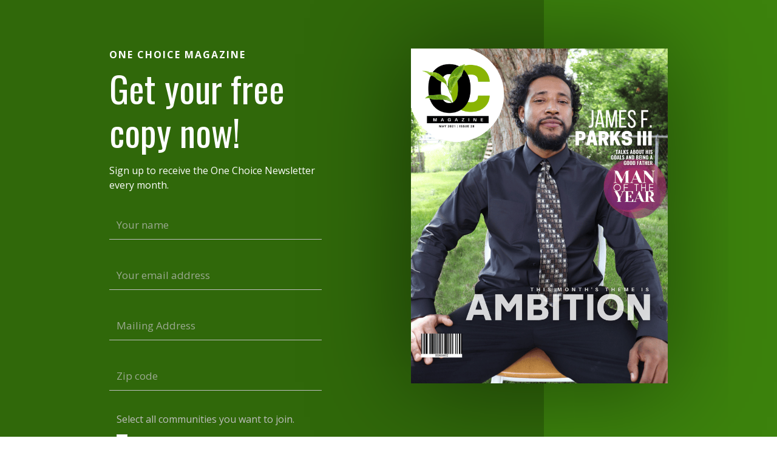

--- FILE ---
content_type: text/html; charset=utf-8
request_url: https://onechoicemag.com/
body_size: 47312
content:

    <!doctype html>
    <html lang="en">
      <head>
        <title>One Choice Magazine | Health &amp; Lifestyle Magazine</title>
        <meta http-equiv="Content-Security-Policy" content="upgrade-insecure-requests">
        <meta name="description" content="One Choice Magazine is a health and lifestyle magazine published by McKissick Health & Wellness, a digital education company." />
        <meta property="og:title" content="One Choice Magazine | Health &amp; Lifestyle Magazine" />
        <meta property="og:description" content="One Choice Magazine is a health and lifestyle magazine published by McKissick Health & Wellness, a digital education company." />
        <meta property="og:image" content="https://embed.filekitcdn.com/e/qjbmoK6AZX7V4MtX37gDS6/7sX964RLXHKksHFKqPJBtP" />
        <meta property="og:type" content="website" />
        <meta name="twitter:title" content="One Choice Magazine | Health &amp; Lifestyle Magazine">
        <meta name="twitter:card" content="summary_large_image">
        <meta property="twitter:image" content="https://embed.filekitcdn.com/e/qjbmoK6AZX7V4MtX37gDS6/7sX964RLXHKksHFKqPJBtP" />
        <meta charset="UTF-8">
        <meta name="viewport" content="width=device-width, initial-scale=1">
        <link rel="preconnect" href="https://fonts.gstatic.com/" crossorigin>
          <link rel="stylesheet" href="https://fonts.googleapis.com/css?family=Oswald:400,700|Open+Sans:400,700&display=swap" />
        <style>:root { --upper_background-background-color: #30680a; --lower_background-background-color: #ffffff; --testimonial_background-background-color: #ffffff; --preheader-color: #000000; --preheader-font-weight: 700; --preheader-letter-spacing: 2px; --header-color: #ffffff; --header-font-weight: 400; --form_content_text-color: #fbfbfb; --field-color: #bfbfbf; --field-border-color: #bfbfbf; --field-font-size: 17px; --field-font-weight: 400; --button-background-color: #1e211e; --button-font-size: 14px; --button-color: #ffffff; --button-border-radius: 28px; --button-font-weight: 700; --disclaimer-color: #bfbfbf; --disclaimer-font-size: 14px; --testimonial_content-color: #000000; --testimonial_contact-color: #000000; --testimonial_contact-font-weight: 700; --testimonial_location-color: #6d7278; --testimonial_location-font-weight: 400; --content_header-color: #000000; --content_header-font-weight: 400; --content_text-color: #000000; --headings-font-family: Oswald, sans-serif; --body-font-family: Open Sans, sans-serif; }</style>
        <link rel="stylesheet" type ="text/css" href="https://pages.convertkit.com/templates/shared.css" />
        <link rel="stylesheet" type ="text/css" href=https://pages.convertkit.com/templates/parnell/parnell.css></link>
        <script crossorigin src="https://cdnjs.cloudflare.com/ajax/libs/react/16.14.0/umd/react.production.min.js"></script>
        <script crossorigin src="https://cdnjs.cloudflare.com/ajax/libs/react-dom/16.14.0/umd/react-dom.production.min.js"></script>
        <script src="https://pages.convertkit.com/templates/parnell/parnell.js"></script>
        <script>
          window.__props = {"id":1179962,"action":"https://app.kit.com/forms/1179962/subscriptions","uid":"6d1eaf40e9","title":"One Choice Magazine | Health &amp; Lifestyle Magazine","description":"One Choice Magazine is a health and lifestyle magazine published by McKissick Health & Wellness, a digital education company.","template":"Parnell","image":"https://embed.filekitcdn.com/e/qjbmoK6AZX7V4MtX37gDS6/7sX964RLXHKksHFKqPJBtP","favicon":"https://pages.convertkit.com/templates/favicon.ico","settings":{"after_subscribe":{"action":"message","success_message":"Success! Now check your email to confirm your subscription.","redirect_url":""},"modal":{"trigger":"timer","scroll_percentage":null,"timer":5,"devices":"all","show_once_every":15},"recaptcha":{"enabled":false},"return_visitor":{"action":"custom_content","custom_content":"You already subscribed.\nHead over to the ALL ACCESS site to read the current and past issues. Click here http://bit.ly/OCMagAllAccess. "},"slide_in":{"display_in":"bottom_right","trigger":"timer","scroll_percentage":null,"timer":5,"devices":"all","show_once_every":15},"sticky_bar":{"display_in":"top","trigger":"timer","scroll_percentage":null,"timer":5,"devices":"all","show_once_every":15},"powered_by":{"show":false,"url":"https://kit.com/features/forms?utm_campaign=poweredby&utm_content=form&utm_medium=referral&utm_source=dynamic"},"analytics":{"google":null,"fathom":null,"facebook":null,"segment":null,"pinterest":null,"sparkloop":null,"googletagmanager":"GTM-53P2WG4"}},"styles":[{"name":"upper_background.background-color","value":"#30680a"},{"name":"lower_background.background-color","value":"#ffffff"},{"name":"testimonial_background.background-color","value":"#ffffff"},{"name":"preheader.color","value":"#000000"},{"name":"preheader.font-weight","value":700},{"name":"preheader.letter-spacing","value":2},{"name":"header.color","value":"#ffffff"},{"name":"header.font-weight","value":400},{"name":"form_content_text.color","value":"#fbfbfb"},{"name":"field.color","value":"#bfbfbf"},{"name":"field.border-color","value":"#bfbfbf"},{"name":"field.font-size","value":17},{"name":"field.font-weight","value":400},{"name":"button.background-color","value":"#1e211e"},{"name":"button.font-size","value":14},{"name":"button.color","value":"#ffffff"},{"name":"button.border-radius","value":28},{"name":"button.font-weight","value":700},{"name":"disclaimer.color","value":"#bfbfbf"},{"name":"disclaimer.font-size","value":14},{"name":"testimonial_content.color","value":"#000000"},{"name":"testimonial_contact.color","value":"#000000"},{"name":"testimonial_contact.font-weight","value":700},{"name":"testimonial_location.color","value":"#6d7278"},{"name":"testimonial_location.font-weight","value":400},{"name":"content_header.color","value":"#000000"},{"name":"content_header.font-weight","value":400},{"name":"content_text.color","value":"#000000"},{"name":"headings.font-family","value":"Oswald, sans-serif"},{"name":"body.font-family","value":"Open Sans, sans-serif"}],"elements":[{"id":2361025,"name":"first_name","type":"Custom","element_id":null,"parent_element_id":null,"order":0,"required":true,"field_type":null,"custom_field_key":"first_name","custom_field_label":"First Name","label":"Your name"},{"id":2361026,"name":"email_address","type":"Input","element_id":null,"parent_element_id":null,"order":1,"required":true,"label":"Your email address"},{"id":2361083,"name":"preheader","type":"Text","element_id":null,"parent_element_id":null,"order":null,"required":false,"region":null},{"id":2361084,"name":"header","type":"Text","element_id":null,"parent_element_id":null,"order":null,"required":false,"region":null},{"id":2361085,"name":"f47d8f98-7675-45aa-8966-c4395e5947b0","type":"Text","element_id":"f47d8f98-7675-45aa-8966-c4395e5947b0","parent_element_id":null,"order":0,"required":false,"region":"form_content"},{"id":2361086,"name":"submit","type":"Button","element_id":null,"parent_element_id":null,"order":null,"required":false},{"id":2361087,"name":"disclaimer","type":"Text","element_id":null,"parent_element_id":null,"order":null,"required":false,"region":null},{"id":2361088,"name":"image","type":"Image","element_id":null,"parent_element_id":null,"order":null,"required":false,"src":"https://embed.filekitcdn.com/e/qjbmoK6AZX7V4MtX37gDS6/iotT9dsy9GMax6wHYtwHy4","upload_file_name":"Screen Shot 2021-06-29 at 2.48.05 PM.png","attachment_id":null,"parent_attachment_id":null,"caption":null,"url":null,"optimize":null,"alt":null},{"id":2361089,"name":"testimonial_content","type":"Text","element_id":null,"parent_element_id":null,"order":null,"required":false,"region":null},{"id":2361090,"name":"avatar","type":"Image","element_id":null,"parent_element_id":null,"order":null,"required":false,"src":"https://embed.filekitcdn.com/e/qjbmoK6AZX7V4MtX37gDS6/26GemvdKR6uqXRuDstgj85","upload_file_name":"tobias-nii-kwatei-quartey-RVa0FzYg9WE-unsplash.jpg","attachment_id":null,"parent_attachment_id":null,"caption":null,"url":null,"optimize":null,"alt":null},{"id":2361091,"name":"testimonial_contact","type":"Text","element_id":null,"parent_element_id":null,"order":null,"required":false,"region":null},{"id":2361092,"name":"testimonial_location","type":"Text","element_id":null,"parent_element_id":null,"order":null,"required":false,"region":null},{"id":2361093,"name":"content_header","type":"Text","element_id":null,"parent_element_id":null,"order":null,"required":false,"region":null},{"id":2361094,"name":"0a428925-4ba8-4938-9630-2b96fcf34cec","type":"Text","element_id":"0a428925-4ba8-4938-9630-2b96fcf34cec","parent_element_id":null,"order":0,"required":false,"region":"content"},{"id":2361095,"name":"content_header_2","type":"Text","element_id":null,"parent_element_id":null,"order":null,"required":false,"region":null},{"id":2361096,"name":"22699f2c-5e32-4761-a735-ce8b017941d0","type":"Text","element_id":"22699f2c-5e32-4761-a735-ce8b017941d0","parent_element_id":null,"order":0,"required":false,"region":"content_2"},{"id":2361097,"name":"7828","type":"Custom","element_id":null,"parent_element_id":null,"order":3,"required":null,"field_type":null,"custom_field_key":"null","custom_field_label":"Null","label":"Zip code","save_as":"Custom Field"},{"id":55343982,"name":"7795eb89-2f0e-4765-98f5-b430f652c8a8","type":"Icons","element_id":"7795eb89-2f0e-4765-98f5-b430f652c8a8","parent_element_id":null,"order":1,"required":false,"region":"content_2","iconStyle":"icon","iconColorStyle":"custom","iconColor":"#000000","iconAlignment":"flex-end","iconBackgroundColor":"#1da1f2"},{"id":55343983,"name":"1288ae6c-373d-4b28-898c-ffc27e70bc36","type":"Text","element_id":"1288ae6c-373d-4b28-898c-ffc27e70bc36","parent_element_id":null,"order":2,"required":false,"region":"content_2"},{"id":55343984,"name":"8b62af9c-cb93-493c-ba2f-66e0b367f5a8","type":"Icon","element_id":"8b62af9c-cb93-493c-ba2f-66e0b367f5a8","parent_element_id":"7795eb89-2f0e-4765-98f5-b430f652c8a8","order":7,"required":false,"url":"https://twitter.com/onechoicemag","iconName":"twitter","iconLabel":null},{"id":55343985,"name":"11088fa5-e3c9-4789-b10c-c4c43a77b094","type":"Icon","element_id":"11088fa5-e3c9-4789-b10c-c4c43a77b094","parent_element_id":"7795eb89-2f0e-4765-98f5-b430f652c8a8","order":6,"required":false,"url":"https://instagram.com/onechoicemag","iconName":"instagram","iconLabel":null},{"id":55343986,"name":"f36ae3d6-deb1-4520-88dd-f989bcdd7903","type":"Icon","element_id":"f36ae3d6-deb1-4520-88dd-f989bcdd7903","parent_element_id":"7795eb89-2f0e-4765-98f5-b430f652c8a8","order":5,"required":false,"url":"https://facebook.com/onechoicemag","iconName":"facebook-f","iconLabel":null},{"id":57929135,"name":"827","type":"Custom","element_id":null,"parent_element_id":null,"order":4,"required":null,"field_type":"Checkboxes","custom_field_key":null,"custom_field_label":null,"label":"Select all communities you want to join.","save_as":"Tag","tags":[{"label":"OCMag - Chooser Community","value":"2375066","display_label":"Hey, Chooser Community"},{"label":"OCMag - Writers and Creators Community","value":"2375096","display_label":"Writers and Creators Community"},{"label":"Partners and Sponsors","value":"3090145","display_label":"Partners and Sponsors"},{"label":"Creative Conversations Podcast","value":"2956621","display_label":"Creative Conversations Podcast"}]},{"id":256927239,"name":"fc98399e-028d-4a02-ae1f-bc047632b7b0","type":"Icon","element_id":"fc98399e-028d-4a02-ae1f-bc047632b7b0","parent_element_id":"7795eb89-2f0e-4765-98f5-b430f652c8a8","order":10,"required":false,"url":"https://www.tiktok.com/@mckissickhealth","iconName":"tiktok","iconLabel":null},{"id":363736321,"name":"39c57bfe-75ad-40f4-9f80-50d62b6efa45","type":"Icon","element_id":"39c57bfe-75ad-40f4-9f80-50d62b6efa45","parent_element_id":"7795eb89-2f0e-4765-98f5-b430f652c8a8","order":11,"required":false,"url":"https://open.spotify.com/user/bckuyfcif6nzu4r2ejdwt9nhm?si=38eae42f00754526","iconName":"spotify","iconLabel":null},{"id":363736322,"name":"4d2c8c90-991d-451c-850a-89516d02f7fa","type":"Icon","element_id":"4d2c8c90-991d-451c-850a-89516d02f7fa","parent_element_id":"7795eb89-2f0e-4765-98f5-b430f652c8a8","order":9,"required":false,"url":"http://podcast.mckissickhealth.com/","iconName":"podcast","iconLabel":null},{"id":363736323,"name":"393148cc-9af9-41db-8b1d-7d67ba5f566f","type":"Icon","element_id":"393148cc-9af9-41db-8b1d-7d67ba5f566f","parent_element_id":"7795eb89-2f0e-4765-98f5-b430f652c8a8","order":0,"required":false,"url":"https://www.linkedin.com/showcase/onechoicemag/?trk=affiliated-pages","iconName":"linkedin-in","iconLabel":null},{"id":363736324,"name":"d65c8708-f50c-44b8-b890-e0a2ab22df6a","type":"Icon","element_id":"d65c8708-f50c-44b8-b890-e0a2ab22df6a","parent_element_id":"7795eb89-2f0e-4765-98f5-b430f652c8a8","order":4,"required":false,"url":"https://www.pinterest.com/onechoicemag/","iconName":"pinterest-p","iconLabel":null},{"id":363736325,"name":"3f4f05a8-f62a-41ea-abae-6ffa133281a1","type":"Icon","element_id":"3f4f05a8-f62a-41ea-abae-6ffa133281a1","parent_element_id":"7795eb89-2f0e-4765-98f5-b430f652c8a8","order":3,"required":false,"url":"https://www.youtube.com/@mckissicktv","iconName":"youtube","iconLabel":null},{"id":450558314,"name":"2749","type":"Custom","element_id":null,"parent_element_id":null,"order":2,"required":null,"field_type":null,"custom_field_key":"null","custom_field_label":"Null","label":"Mailing Address"},{"id":496720892,"name":"fad2d723-45a9-452b-ae84-f9993e5d9c5d","type":"Icon","element_id":"fad2d723-45a9-452b-ae84-f9993e5d9c5d","parent_element_id":"7795eb89-2f0e-4765-98f5-b430f652c8a8","order":1,"required":false,"url":"https://blog.onechoicemag.com/","iconName":"medium-m","iconLabel":null},{"id":496720893,"name":"0d88f418-9285-4eed-97b5-98a471efc6e3","type":"Icon","element_id":"0d88f418-9285-4eed-97b5-98a471efc6e3","parent_element_id":"7795eb89-2f0e-4765-98f5-b430f652c8a8","order":8,"required":false,"url":"https://linktr.ee/onechoicemag","iconName":"external-link","iconLabel":null},{"id":550854034,"name":"34f76ef0-4fb6-42e2-88e2-f95a7614b0b8","type":"Icon","element_id":"34f76ef0-4fb6-42e2-88e2-f95a7614b0b8","parent_element_id":"7795eb89-2f0e-4765-98f5-b430f652c8a8","order":2,"required":false,"url":"https://bookshop.org/shop/OneChoiceMag","iconName":"shopping-cart","iconLabel":null}],"css":"","template_url":"https://pages.convertkit.com/templates/parnell/parnell.js","css_urls":["https://pages.convertkit.com/templates/parnell/parnell.css"],"ckjs_version":"5","context":{}}
        </script>
        <link rel="shortcut icon" type="image/x-icon" href="https://pages.convertkit.com/templates/favicon.ico" />
        <style>
          body { margin: 0; padding: 0 }
          body > .formkit-form { margin: 80px auto; }
        </style>
        <style>
        
        </style>
        <script>!function(e,n){"object"==typeof exports&&"undefined"!=typeof module?n():"function"==typeof define&&define.amd?define(n):n()}(0,function(){"use strict";function e(e){var n=this.constructor;return this.then(function(t){return n.resolve(e()).then(function(){return t})},function(t){return n.resolve(e()).then(function(){return n.reject(t)})})}function n(){}function t(e){if(!(this instanceof t))throw new TypeError("Promises must be constructed via new");if("function"!=typeof e)throw new TypeError("not a function");this._state=0,this._handled=!1,this._value=undefined,this._deferreds=[],u(e,this)}function o(e,n){for(;3===e._state;)e=e._value;0!==e._state?(e._handled=!0,t._immediateFn(function(){var t=1===e._state?n.onFulfilled:n.onRejected;if(null!==t){var o;try{o=t(e._value)}catch(f){return void i(n.promise,f)}r(n.promise,o)}else(1===e._state?r:i)(n.promise,e._value)})):e._deferreds.push(n)}function r(e,n){try{if(n===e)throw new TypeError("A promise cannot be resolved with itself.");if(n&&("object"==typeof n||"function"==typeof n)){var o=n.then;if(n instanceof t)return e._state=3,e._value=n,void f(e);if("function"==typeof o)return void u(function(e,n){return function(){e.apply(n,arguments)}}(o,n),e)}e._state=1,e._value=n,f(e)}catch(r){i(e,r)}}function i(e,n){e._state=2,e._value=n,f(e)}function f(e){2===e._state&&0===e._deferreds.length&&t._immediateFn(function(){e._handled||t._unhandledRejectionFn(e._value)});for(var n=0,r=e._deferreds.length;r>n;n++)o(e,e._deferreds[n]);e._deferreds=null}function u(e,n){var t=!1;try{e(function(e){t||(t=!0,r(n,e))},function(e){t||(t=!0,i(n,e))})}catch(o){if(t)return;t=!0,i(n,o)}}var c=setTimeout;t.prototype["catch"]=function(e){return this.then(null,e)},t.prototype.then=function(e,t){var r=new this.constructor(n);return o(this,new function(e,n,t){this.onFulfilled="function"==typeof e?e:null,this.onRejected="function"==typeof n?n:null,this.promise=t}(e,t,r)),r},t.prototype["finally"]=e,t.all=function(e){return new t(function(n,t){function o(e,f){try{if(f&&("object"==typeof f||"function"==typeof f)){var u=f.then;if("function"==typeof u)return void u.call(f,function(n){o(e,n)},t)}r[e]=f,0==--i&&n(r)}catch(c){t(c)}}if(!e||"undefined"==typeof e.length)throw new TypeError("Promise.all accepts an array");var r=Array.prototype.slice.call(e);if(0===r.length)return n([]);for(var i=r.length,f=0;r.length>f;f++)o(f,r[f])})},t.resolve=function(e){return e&&"object"==typeof e&&e.constructor===t?e:new t(function(n){n(e)})},t.reject=function(e){return new t(function(n,t){t(e)})},t.race=function(e){return new t(function(n,t){for(var o=0,r=e.length;r>o;o++)e[o].then(n,t)})},t._immediateFn="function"==typeof setImmediate&&function(e){setImmediate(e)}||function(e){c(e,0)},t._unhandledRejectionFn=function(e){void 0!==console&&console&&console.warn("Possible Unhandled Promise Rejection:",e)};var l=function(){if("undefined"!=typeof self)return self;if("undefined"!=typeof window)return window;if("undefined"!=typeof global)return global;throw Error("unable to locate global object")}();"Promise"in l?l.Promise.prototype["finally"]||(l.Promise.prototype["finally"]=e):l.Promise=t});</script>
        
        
        
        
        
        
        <!-- Google Tag Manager -->
      <script>(function(w,d,s,l,i){w[l]=w[l]||[];w[l].push({'gtm.start':
      new Date().getTime(),event:'gtm.js'});var f=d.getElementsByTagName(s)[0],
      j=d.createElement(s),dl=l!='dataLayer'?'&l='+l:'';j.async=true;j.src=
      'https://www.googletagmanager.com/gtm.js?id='+i+dl;
      fetch(j.src).then(r=>{if(r.status===200)f.parentNode.insertBefore(j,f)});
      })(window,document,'script','dataLayer','GTM-53P2WG4');</script>
      <!-- End Google Tag Manager -->
      </head>
      <body data-template="Parnell">
        <!-- Google Tag Manager -->
      <noscript><iframe src="https://www.googletagmanager.com/ns.html?id=GTM-53P2WG4"
      height="0" width="0" style="display:none;visibility:hidden"></iframe></noscript>
      <!-- End Google Tag Manager -->
        <div id="container"><div class="formkit-page"><div class="formkit-section formkit-section--cover"><div class="formkit-background" style="background-color:#30680a"><div class="formkit-container"><div class="formkit-column"><header><div class="formkit-preheader" style="color:#000000;font-weight:700;letter-spacing:2px"><p><span style="color:#fefefe">ONE CHOICE MAGAZINE</span></p></div><div class="formkit-header" style="color:#ffffff;font-weight:400"><h1>Get your free copy now!</h1></div></header><div class="formkit-form-content"><div class="formkit-text " style="color:#fbfbfb" type="Text" id="2361085" content="&lt;p&gt;&lt;span style=&quot;color:#ffffff&quot;&gt;Sign up to receive the One Choice Newsletter every month.&lt;/span&gt;&lt;/p&gt;" element_id="f47d8f98-7675-45aa-8966-c4395e5947b0" order="0" region="form_content"><p><span style="color:#ffffff">Sign up to receive the One Choice Newsletter every month.</span></p></div></div><form method="POST" action="https://app.kit.com/forms/1179962/subscriptions" data-sv-form="1179962" data-uid="6d1eaf40e9" class="formkit-form"><ul class="formkit-alert formkit-alert-error" data-element="errors" data-group="alert"></ul><div class="formkit-fields"><div class="formkit-field"><input class="formkit-input" aria-label="Your name" style="color:#bfbfbf;border-color:#bfbfbf;font-size:17px;font-weight:400" name="fields[first_name]" required="" placeholder="Your name" type="text"/></div><div class="formkit-field"><input class="formkit-input" name="email_address" style="color:#bfbfbf;border-color:#bfbfbf;font-size:17px;font-weight:400" placeholder="Your email address" aria-label="Your email address" required="" type="email"/></div><div class="formkit-field"><input class="formkit-input" aria-label="Mailing Address" style="color:#bfbfbf;border-color:#bfbfbf;font-size:17px;font-weight:400" name="fields[null]" placeholder="Mailing Address" type="text"/></div><div class="formkit-field"><input class="formkit-input" aria-label="Zip code" style="color:#bfbfbf;border-color:#bfbfbf;font-size:17px;font-weight:400" name="fields[null]" placeholder="Zip code" type="text"/></div><div class="formkit-field"><fieldset data-group="checkboxes"><legend style="color:#bfbfbf;font-weight:400">Select all communities you want to join.</legend><div class="formkit-checkboxes" data-group="checkbox" style="color:#bfbfbf;border-color:#bfbfbf;font-size:17px;font-weight:400"><input class="formkit-checkbox" id="tag-57929135-2375066" type="checkbox" name="tags[]" value="2375066"/><label for="tag-57929135-2375066">Hey, Chooser Community</label></div><div class="formkit-checkboxes" data-group="checkbox" style="color:#bfbfbf;border-color:#bfbfbf;font-size:17px;font-weight:400"><input class="formkit-checkbox" id="tag-57929135-2375096" type="checkbox" name="tags[]" value="2375096"/><label for="tag-57929135-2375096">Writers and Creators Community</label></div><div class="formkit-checkboxes" data-group="checkbox" style="color:#bfbfbf;border-color:#bfbfbf;font-size:17px;font-weight:400"><input class="formkit-checkbox" id="tag-57929135-3090145" type="checkbox" name="tags[]" value="3090145"/><label for="tag-57929135-3090145">Partners and Sponsors</label></div><div class="formkit-checkboxes" data-group="checkbox" style="color:#bfbfbf;border-color:#bfbfbf;font-size:17px;font-weight:400"><input class="formkit-checkbox" id="tag-57929135-2956621" type="checkbox" name="tags[]" value="2956621"/><label for="tag-57929135-2956621">Creative Conversations Podcast</label></div></fieldset></div><button class="formkit-submit" style="background-color:#1e211e;font-size:14px;color:#ffffff;border-radius:28px;font-weight:700" data-element="submit"><div class="formkit-spinner"><div></div><div></div><div></div></div><span>SUBSCRIBE TO ONE CHOICE</span></button></div><div class="formkit-disclaimer" style="color:#bfbfbf;font-size:14px"><p><span style="font-size:9px"><em><strong>Need to get in touch with us?</strong></em></span><span style="font-size:9px"> Follow us on social media </span><span style="font-size:9px"><strong>@onechoicemag</strong></span><span style="font-size:9px"> and email info@mckissickhealth.com. We respect your privacy. Unsubscribe at anytime.</span></p></div></form></div><div class="formkit-column"><div class="formkit-image formkit-primary-image relative"><img src="https://embed.filekitcdn.com/e/qjbmoK6AZX7V4MtX37gDS6/iotT9dsy9GMax6wHYtwHy4" style="max-width:100%"/></div></div></div></div><div class="formkit-secondary-background"></div></div><div class="formkit-section" style="background-color:#ffffff"><div class="formkit-container"><div class="formkit-column"><div class="formkit-card" style="background-color:#ffffff"><div class="formkit-testimonial" style="color:#000000"><p>“It's a magazine for Millennials and non-Millennials. It's a magazine <em>for</em> <em>people</em>.”</p></div><div class="formkit-testimonial-meta"><div class="formkit-image formkit-avatar" aspectRatio="1" shape="circle"><img src="https://embed.filekitcdn.com/e/qjbmoK6AZX7V4MtX37gDS6/26GemvdKR6uqXRuDstgj85" style="max-width:100%"/></div><div class="formkit-testimonial-author"><div class="formkit-testimonial_contact" style="color:#000000;font-weight:700"><p>Jacob Davis</p></div><div class="formkit-testimonial_location" style="color:#6d7278;font-weight:400"><p>​<a href="https://download.filekitcdn.com/d/qjbmoK6AZX7V4MtX37gDS6/26GemvdKR6uqXRuDstgj85" target="_blank" rel="noopener noreferrer">​</a>Chicago, IL</p></div></div></div></div><div class="formkit-content-header" style="color:#000000;font-weight:400"><h2>OUR MISSION</h2></div><div class="formkit-content"><div class="formkit-text " style="color:#000000" type="Text" id="2361094" content="&lt;p&gt;&lt;span style=&quot;color:rgb(34, 34, 34)&quot;&gt;Our mission is to use the art of storytelling and health-related models of care to create innovative programming that gives people the tools they need to live a healthy life and transform their communities.&lt;br&gt;​&lt;/span&gt;&lt;/p&gt;&lt;hr&gt;&lt;p&gt;&lt;strong&gt;LOOK INSIDE THE ISSUE&lt;/strong&gt;&lt;/p&gt;&lt;p&gt;Read this issue to discover new ways embrace your unique identity. &lt;br&gt;​&lt;a href=&quot;https://heyzine.com/flip-book/415ac7403e.html&quot; target=&quot;_blank&quot; rel=&quot;noopener noreferrer&quot;&gt;Read more&lt;/a&gt;​&lt;/p&gt;&lt;p&gt;​&lt;/p&gt;&lt;div style=&quot;width:100%;text-align:center&quot;&gt;&lt;figure style=&quot;display:block;margin:12px auto 12px auto;max-width:100%;width:769px&quot;&gt;&lt;div style=&quot;display:block;max-width:769px&quot;&gt;&lt;img src=&quot;https://embed.filekitcdn.com/e/qjbmoK6AZX7V4MtX37gDS6/uYo8dNf5MKEZqBxMwckwAV?w=800&amp;amp;fit=max&quot; width=&quot;769&quot; height=&quot;950&quot; style=&quot;max-width:100%;height:auto;border-radius:4px;width:769px&quot;&gt;&lt;/div&gt;&lt;figcaption style=&quot;text-align:center;display:none&quot;&gt;​&lt;/figcaption&gt;&lt;/figure&gt;&lt;/div&gt;&lt;p&gt;​&lt;/p&gt;" element_id="0a428925-4ba8-4938-9630-2b96fcf34cec" order="0" region="content"><p><span style="color:rgb(34, 34, 34)">Our mission is to use the art of storytelling and health-related models of care to create innovative programming that gives people the tools they need to live a healthy life and transform their communities.<br />​</span></p><hr /><p><strong>LOOK INSIDE THE ISSUE</strong></p><p>Read this issue to discover new ways embrace your unique identity. <br />​<a href="https://heyzine.com/flip-book/415ac7403e.html" target="_blank" rel="noopener noreferrer">Read more</a>​</p><p>​</p><div style="width:100%;text-align:center"><figure style="display:block;margin:12px auto 12px auto;max-width:100%;width:769px"><div style="display:block;max-width:769px"><img src="https://embed.filekitcdn.com/e/qjbmoK6AZX7V4MtX37gDS6/uYo8dNf5MKEZqBxMwckwAV?w=800&fit=max" width="769" height="950" style="max-width:100%;height:auto;border-radius:4px;width:769px" /></div><figcaption style="text-align:center;display:none">​</figcaption></figure></div><p>​</p></div></div></div><div class="formkit-column"><div class="formkit-content-header" style="color:#000000;font-weight:400"><h2>What is it all about?</h2></div><div class="formkit-content"><div class="formkit-text " style="color:#000000" type="Text" id="2361096" content="
&lt;p&gt;&lt;strong&gt;&lt;em&gt;One Choice Magazine&lt;/em&gt;&lt;/strong&gt; is a health and lifestyle publication by McKissick Health &amp;amp; Wellness, a digital education and consulting company. The newsletter provides our audience and community partners with a monthly update on the most popular lifestyle and health-related news. &lt;/p&gt;&lt;p&gt;​&lt;/p&gt;&lt;p&gt;The &lt;em&gt;One Choice&lt;/em&gt; publication is currently shared as a digital newsletter. The newsletter includes motivational messages, health and fitness tips, food recipes, educational resources, and more. &lt;/p&gt;&lt;p&gt;Our digital newsletter is delivered at no cost to subscribers. &lt;em&gt;One Choice&lt;/em&gt; is funded by ads and donations. &lt;/p&gt;&lt;p&gt;​&lt;/p&gt;&lt;div style=&quot;width:100%;display:flow-root;text-align:center;margin:8px 0&quot;&gt;&lt;a href=&quot;http://bit.ly/believeMHW&quot; target=&quot;_blank&quot; rel=&quot;noopener noreferrer&quot; style=&quot;display:inline-block;text-decoration:none;border-style:solid;text-align:center;background-color:#000000;color:#ffffff;font-size:16px;width:100%;border-color:#000000;border-radius:4px;border-width:1px;padding:12px 20px&quot;&gt;&lt;span style=&quot;font-size:18px&quot;&gt;&lt;strong&gt;DONATE TO MCKISSICK HEALTH &lt;/strong&gt;&lt;/span&gt;&lt;/a&gt;&lt;/div&gt;&lt;div style=&quot;width:100%;display:flow-root;text-align:center;margin:8px 0&quot;&gt;&lt;a href=&quot;https://open.spotify.com/user/bckuyfcif6nzu4r2ejdwt9nhm?si=g6YtHpRpTBCNPa6U4SQeRw&quot; target=&quot;_blank&quot; rel=&quot;noopener noreferrer&quot; style=&quot;display:inline-block;text-decoration:none;border-style:solid;text-align:center;background-color:#000000;color:#ffffff;font-size:16px;width:100%;border-color:#000000;border-radius:4px;border-width:1px;padding:12px 20px&quot;&gt;&lt;span style=&quot;font-size:18px&quot;&gt;&lt;strong&gt;LISTEN TO THE MIXTAPE ON SPOTIFY&lt;/strong&gt;&lt;/span&gt;&lt;/a&gt;&lt;/div&gt;&lt;div style=&quot;width:100%;display:flow-root;text-align:center;margin:8px 0&quot;&gt;&lt;a href=&quot;https://forms.gle/p1fWgapb6FWEQ197A&quot; target=&quot;_blank&quot; rel=&quot;noopener noreferrer&quot; style=&quot;display:inline-block;text-decoration:none;border-style:solid;text-align:center;background-color:#000000;color:#ffffff;font-size:16px;width:100%;border-color:#000000;border-radius:4px;border-width:1px;padding:12px 20px&quot;&gt;&lt;span style=&quot;font-size:18px&quot;&gt;&lt;strong&gt;ADVERTISE IN ONE CHOICE MAGAZINE&lt;/strong&gt;&lt;/span&gt;&lt;/a&gt;&lt;/div&gt;&lt;div style=&quot;width:100%;display:flow-root;text-align:center;margin:8px 0&quot;&gt;&lt;a href=&quot;https://mckissickhealth.com&quot; target=&quot;_blank&quot; rel=&quot;noopener noreferrer&quot; style=&quot;display:inline-block;text-decoration:none;border-style:solid;text-align:center;background-color:#000000;color:#ffffff;font-size:16px;width:100%;border-color:#000000;border-radius:4px;border-width:1px;padding:12px 20px&quot;&gt;&lt;span style=&quot;font-size:18px&quot;&gt;&lt;strong&gt;GO TO MCKISSICKHEALTH.COM&lt;/strong&gt;&lt;/span&gt;&lt;/a&gt;&lt;/div&gt;&lt;div style=&quot;width:100%;display:flow-root;text-align:center;margin:8px 0&quot;&gt;&lt;a href=&quot;https://shop.mckissickhealth.com/&quot; target=&quot;_blank&quot; rel=&quot;noopener noreferrer&quot; style=&quot;display:inline-block;text-decoration:none;border-style:solid;text-align:center;background-color:#000000;color:#ffffff;font-size:16px;width:100%;border-color:#000000;border-radius:4px;border-width:1px;padding:12px 20px&quot;&gt;&lt;span style=&quot;font-size:18px&quot;&gt;&lt;strong&gt;SHOP THE COLLECTION&lt;/strong&gt;&lt;/span&gt;&lt;/a&gt;&lt;/div&gt;&lt;div style=&quot;width:100%;display:flow-root;text-align:center;margin:0px 0&quot;&gt;&lt;a href=&quot;https://forms.gle/5RixAqQGi7UDvm4s6&quot; target=&quot;_blank&quot; rel=&quot;noopener noreferrer&quot; style=&quot;display:inline-block;text-decoration:none;border-style:solid;text-align:center;background-color:#000000;color:#ffffff;font-size:16px;width:100%;border-color:#000000;border-radius:4px;border-width:1px;padding:12px 20px&quot;&gt;&lt;span style=&quot;font-size:18px&quot;&gt;&lt;strong&gt;CREATOR REFERRAL FORM&lt;/strong&gt;&lt;/span&gt;&lt;/a&gt;&lt;/div&gt;&lt;p&gt;&lt;span style=&quot;font-size:18px&quot;&gt;​&lt;/span&gt;&lt;/p&gt;" element_id="22699f2c-5e32-4761-a735-ce8b017941d0" order="0" region="content_2">
<p><strong><em>One Choice Magazine</em></strong> is a health and lifestyle publication by McKissick Health & Wellness, a digital education and consulting company. The newsletter provides our audience and community partners with a monthly update on the most popular lifestyle and health-related news. </p><p>​</p><p>The <em>One Choice</em> publication is currently shared as a digital newsletter. The newsletter includes motivational messages, health and fitness tips, food recipes, educational resources, and more. </p><p>Our digital newsletter is delivered at no cost to subscribers. <em>One Choice</em> is funded by ads and donations. </p><p>​</p><div style="width:100%;display:flow-root;text-align:center;margin:8px 0"><a href="http://bit.ly/believeMHW" target="_blank" rel="noopener noreferrer" style="display:inline-block;text-decoration:none;border-style:solid;text-align:center;background-color:#000000;color:#ffffff;font-size:16px;width:100%;border-color:#000000;border-radius:4px;border-width:1px;padding:12px 20px"><span style="font-size:18px"><strong>DONATE TO MCKISSICK HEALTH </strong></span></a></div><div style="width:100%;display:flow-root;text-align:center;margin:8px 0"><a href="https://open.spotify.com/user/bckuyfcif6nzu4r2ejdwt9nhm?si=g6YtHpRpTBCNPa6U4SQeRw" target="_blank" rel="noopener noreferrer" style="display:inline-block;text-decoration:none;border-style:solid;text-align:center;background-color:#000000;color:#ffffff;font-size:16px;width:100%;border-color:#000000;border-radius:4px;border-width:1px;padding:12px 20px"><span style="font-size:18px"><strong>LISTEN TO THE MIXTAPE ON SPOTIFY</strong></span></a></div><div style="width:100%;display:flow-root;text-align:center;margin:8px 0"><a href="https://forms.gle/p1fWgapb6FWEQ197A" target="_blank" rel="noopener noreferrer" style="display:inline-block;text-decoration:none;border-style:solid;text-align:center;background-color:#000000;color:#ffffff;font-size:16px;width:100%;border-color:#000000;border-radius:4px;border-width:1px;padding:12px 20px"><span style="font-size:18px"><strong>ADVERTISE IN ONE CHOICE MAGAZINE</strong></span></a></div><div style="width:100%;display:flow-root;text-align:center;margin:8px 0"><a href="https://mckissickhealth.com" target="_blank" rel="noopener noreferrer" style="display:inline-block;text-decoration:none;border-style:solid;text-align:center;background-color:#000000;color:#ffffff;font-size:16px;width:100%;border-color:#000000;border-radius:4px;border-width:1px;padding:12px 20px"><span style="font-size:18px"><strong>GO TO MCKISSICKHEALTH.COM</strong></span></a></div><div style="width:100%;display:flow-root;text-align:center;margin:8px 0"><a href="https://shop.mckissickhealth.com/" target="_blank" rel="noopener noreferrer" style="display:inline-block;text-decoration:none;border-style:solid;text-align:center;background-color:#000000;color:#ffffff;font-size:16px;width:100%;border-color:#000000;border-radius:4px;border-width:1px;padding:12px 20px"><span style="font-size:18px"><strong>SHOP THE COLLECTION</strong></span></a></div><div style="width:100%;display:flow-root;text-align:center;margin:0px 0"><a href="https://forms.gle/5RixAqQGi7UDvm4s6" target="_blank" rel="noopener noreferrer" style="display:inline-block;text-decoration:none;border-style:solid;text-align:center;background-color:#000000;color:#ffffff;font-size:16px;width:100%;border-color:#000000;border-radius:4px;border-width:1px;padding:12px 20px"><span style="font-size:18px"><strong>CREATOR REFERRAL FORM</strong></span></a></div><p><span style="font-size:18px">​</span></p></div><div class="mt-4 mb-4 formkit-icons"><div class="flex flex-wrap flex-row icon-collection" style="justify-content:flex-end;font-size:20px"><a href="https://www.linkedin.com/showcase/onechoicemag/?trk=affiliated-pages" target="_blank" rel="noopener noreferrer" class="mb-2 flex justify-center items-center mr-3 text-lg bg-transparent icon" style="width:40px;height:40px;color:#000000"><svg aria-hidden="true" focusable="false" data-prefix="fab" data-icon="linkedin-in" class="svg-inline--fa fa-linkedin-in " role="img" xmlns="http://www.w3.org/2000/svg" viewBox="0 0 448 512" style="width:20px;height:20px"><path fill="currentColor" d="M100.28 448H7.4V148.9h92.88zM53.79 108.1C24.09 108.1 0 83.5 0 53.8a53.79 53.79 0 0 1 107.58 0c0 29.7-24.1 54.3-53.79 54.3zM447.9 448h-92.68V302.4c0-34.7-.7-79.2-48.29-79.2-48.29 0-55.69 37.7-55.69 76.7V448h-92.78V148.9h89.08v40.8h1.3c12.4-23.5 42.69-48.3 87.88-48.3 94 0 111.28 61.9 111.28 142.3V448z"></path></svg><span class="visually-hidden">linkedin-in</span></a><a href="https://blog.onechoicemag.com/" target="_blank" rel="noopener noreferrer" class="mb-2 flex justify-center items-center mr-3 text-lg bg-transparent icon" style="width:40px;height:40px;color:#000000"><svg xmlns="http://www.w3.org/2000/svg" viewBox="0 0 512 512" fill="currentColor" class="inline-block w-3" style="font-size:inherit;width:20px;height:20px"><path d="M320 0c-17.7 0-32 14.3-32 32s14.3 32 32 32l82.7 0L201.4 265.4c-12.5 12.5-12.5 32.8 0 45.3s32.8 12.5 45.3 0L448 109.3l0 82.7c0 17.7 14.3 32 32 32s32-14.3 32-32l0-160c0-17.7-14.3-32-32-32L320 0zM80 32C35.8 32 0 67.8 0 112L0 432c0 44.2 35.8 80 80 80l320 0c44.2 0 80-35.8 80-80l0-112c0-17.7-14.3-32-32-32s-32 14.3-32 32l0 112c0 8.8-7.2 16-16 16L80 448c-8.8 0-16-7.2-16-16l0-320c0-8.8 7.2-16 16-16l112 0c17.7 0 32-14.3 32-32s-14.3-32-32-32L80 32z"></path></svg><span class="visually-hidden">medium-m</span></a><a href="https://bookshop.org/shop/OneChoiceMag" target="_blank" rel="noopener noreferrer" class="mb-2 flex justify-center items-center mr-3 text-lg bg-transparent icon" style="width:40px;height:40px;color:#000000"><span class="visually-hidden">shopping-cart</span></a><a href="https://www.youtube.com/@mckissicktv" target="_blank" rel="noopener noreferrer" class="mb-2 flex justify-center items-center mr-3 text-lg bg-transparent icon" style="width:40px;height:40px;color:#000000"><svg aria-hidden="true" focusable="false" data-prefix="fab" data-icon="youtube" class="svg-inline--fa fa-youtube " role="img" xmlns="http://www.w3.org/2000/svg" viewBox="0 0 576 512" style="width:20px;height:20px"><path fill="currentColor" d="M549.655 124.083c-6.281-23.65-24.787-42.276-48.284-48.597C458.781 64 288 64 288 64S117.22 64 74.629 75.486c-23.497 6.322-42.003 24.947-48.284 48.597-11.412 42.867-11.412 132.305-11.412 132.305s0 89.438 11.412 132.305c6.281 23.65 24.787 41.5 48.284 47.821C117.22 448 288 448 288 448s170.78 0 213.371-11.486c23.497-6.321 42.003-24.171 48.284-47.821 11.412-42.867 11.412-132.305 11.412-132.305s0-89.438-11.412-132.305zm-317.51 213.508V175.185l142.739 81.205-142.739 81.201z"></path></svg><span class="visually-hidden">youtube</span></a><a href="https://www.pinterest.com/onechoicemag/" target="_blank" rel="noopener noreferrer" class="mb-2 flex justify-center items-center mr-3 text-lg bg-transparent icon" style="width:40px;height:40px;color:#000000"><svg aria-hidden="true" focusable="false" data-prefix="fab" data-icon="pinterest-p" class="svg-inline--fa fa-pinterest-p " role="img" xmlns="http://www.w3.org/2000/svg" viewBox="0 0 384 512" style="width:20px;height:20px"><path fill="currentColor" d="M204 6.5C101.4 6.5 0 74.9 0 185.6 0 256 39.6 296 63.6 296c9.9 0 15.6-27.6 15.6-35.4 0-9.3-23.7-29.1-23.7-67.8 0-80.4 61.2-137.4 140.4-137.4 68.1 0 118.5 38.7 118.5 109.8 0 53.1-21.3 152.7-90.3 152.7-24.9 0-46.2-18-46.2-43.8 0-37.8 26.4-74.4 26.4-113.4 0-66.2-93.9-54.2-93.9 25.8 0 16.8 2.1 35.4 9.6 50.7-13.8 59.4-42 147.9-42 209.1 0 18.9 2.7 37.5 4.5 56.4 3.4 3.8 1.7 3.4 6.9 1.5 50.4-69 48.6-82.5 71.4-172.8 12.3 23.4 44.1 36 69.3 36 106.2 0 153.9-103.5 153.9-196.8C384 71.3 298.2 6.5 204 6.5z"></path></svg><span class="visually-hidden">pinterest-p</span></a><a href="https://facebook.com/onechoicemag" target="_blank" rel="noopener noreferrer" class="mb-2 flex justify-center items-center mr-3 text-lg bg-transparent icon" style="width:40px;height:40px;color:#000000"><svg aria-hidden="true" focusable="false" data-prefix="fab" data-icon="facebook-f" class="svg-inline--fa fa-facebook-f " role="img" xmlns="http://www.w3.org/2000/svg" viewBox="0 0 320 512" style="width:20px;height:20px"><path fill="currentColor" d="M80 299.3V512H196V299.3h86.5l18-97.8H196V166.9c0-51.7 20.3-71.5 72.7-71.5c16.3 0 29.4 .4 37 1.2V7.9C291.4 4 256.4 0 236.2 0C129.3 0 80 50.5 80 159.4v42.1H14v97.8H80z"></path></svg><span class="visually-hidden">facebook-f</span></a><a href="https://instagram.com/onechoicemag" target="_blank" rel="noopener noreferrer" class="mb-2 flex justify-center items-center mr-3 text-lg bg-transparent icon" style="width:40px;height:40px;color:#000000"><svg aria-hidden="true" focusable="false" data-prefix="fab" data-icon="instagram" class="svg-inline--fa fa-instagram " role="img" xmlns="http://www.w3.org/2000/svg" viewBox="0 0 448 512" style="width:20px;height:20px"><path fill="currentColor" d="M224.1 141c-63.6 0-114.9 51.3-114.9 114.9s51.3 114.9 114.9 114.9S339 319.5 339 255.9 287.7 141 224.1 141zm0 189.6c-41.1 0-74.7-33.5-74.7-74.7s33.5-74.7 74.7-74.7 74.7 33.5 74.7 74.7-33.6 74.7-74.7 74.7zm146.4-194.3c0 14.9-12 26.8-26.8 26.8-14.9 0-26.8-12-26.8-26.8s12-26.8 26.8-26.8 26.8 12 26.8 26.8zm76.1 27.2c-1.7-35.9-9.9-67.7-36.2-93.9-26.2-26.2-58-34.4-93.9-36.2-37-2.1-147.9-2.1-184.9 0-35.8 1.7-67.6 9.9-93.9 36.1s-34.4 58-36.2 93.9c-2.1 37-2.1 147.9 0 184.9 1.7 35.9 9.9 67.7 36.2 93.9s58 34.4 93.9 36.2c37 2.1 147.9 2.1 184.9 0 35.9-1.7 67.7-9.9 93.9-36.2 26.2-26.2 34.4-58 36.2-93.9 2.1-37 2.1-147.8 0-184.8zM398.8 388c-7.8 19.6-22.9 34.7-42.6 42.6-29.5 11.7-99.5 9-132.1 9s-102.7 2.6-132.1-9c-19.6-7.8-34.7-22.9-42.6-42.6-11.7-29.5-9-99.5-9-132.1s-2.6-102.7 9-132.1c7.8-19.6 22.9-34.7 42.6-42.6 29.5-11.7 99.5-9 132.1-9s102.7-2.6 132.1 9c19.6 7.8 34.7 22.9 42.6 42.6 11.7 29.5 9 99.5 9 132.1s2.7 102.7-9 132.1z"></path></svg><span class="visually-hidden">instagram</span></a><a href="https://twitter.com/onechoicemag" target="_blank" rel="noopener noreferrer" class="mb-2 flex justify-center items-center mr-3 text-lg bg-transparent icon" style="width:40px;height:40px;color:#000000"><svg aria-hidden="true" focusable="false" data-prefix="fab" data-icon="twitter" class="svg-inline--fa fa-twitter " role="img" xmlns="http://www.w3.org/2000/svg" viewBox="0 0 512 512" style="width:20px;height:20px"><path fill="currentColor" d="M459.37 151.716c.325 4.548.325 9.097.325 13.645 0 138.72-105.583 298.558-298.558 298.558-59.452 0-114.68-17.219-161.137-47.106 8.447.974 16.568 1.299 25.34 1.299 49.055 0 94.213-16.568 130.274-44.832-46.132-.975-84.792-31.188-98.112-72.772 6.498.974 12.995 1.624 19.818 1.624 9.421 0 18.843-1.3 27.614-3.573-48.081-9.747-84.143-51.98-84.143-102.985v-1.299c13.969 7.797 30.214 12.67 47.431 13.319-28.264-18.843-46.781-51.005-46.781-87.391 0-19.492 5.197-37.36 14.294-52.954 51.655 63.675 129.3 105.258 216.365 109.807-1.624-7.797-2.599-15.918-2.599-24.04 0-57.828 46.782-104.934 104.934-104.934 30.213 0 57.502 12.67 76.67 33.137 23.715-4.548 46.456-13.32 66.599-25.34-7.798 24.366-24.366 44.833-46.132 57.827 21.117-2.273 41.584-8.122 60.426-16.243-14.292 20.791-32.161 39.308-52.628 54.253z"></path></svg><span class="visually-hidden">twitter</span></a><a href="https://linktr.ee/onechoicemag" target="_blank" rel="noopener noreferrer" class="mb-2 flex justify-center items-center mr-3 text-lg bg-transparent icon" style="width:40px;height:40px;color:#000000"><span class="visually-hidden">external-link</span></a><a href="http://podcast.mckissickhealth.com/" target="_blank" rel="noopener noreferrer" class="mb-2 flex justify-center items-center mr-3 text-lg bg-transparent icon" style="width:40px;height:40px;color:#000000"><svg aria-hidden="true" focusable="false" data-prefix="fas" data-icon="podcast" class="svg-inline--fa fa-podcast " role="img" xmlns="http://www.w3.org/2000/svg" viewBox="0 0 448 512" style="width:20px;height:20px"><path fill="currentColor" d="M319.4 372c48.5-31.3 80.6-85.9 80.6-148c0-97.2-78.8-176-176-176S48 126.8 48 224c0 62.1 32.1 116.6 80.6 148c1.2 17.3 4 38 7.2 57.1l.2 1C56 395.8 0 316.5 0 224C0 100.3 100.3 0 224 0S448 100.3 448 224c0 92.5-56 171.9-136 206.1l.2-1.1c3.1-19.2 6-39.8 7.2-57zm-2.3-38.1c-1.6-5.7-3.9-11.1-7-16.2c-5.8-9.7-13.5-17-21.9-22.4c19.5-17.6 31.8-43 31.8-71.3c0-53-43-96-96-96s-96 43-96 96c0 28.3 12.3 53.8 31.8 71.3c-8.4 5.4-16.1 12.7-21.9 22.4c-3.1 5.1-5.4 10.5-7 16.2C99.8 307.5 80 268 80 224c0-79.5 64.5-144 144-144s144 64.5 144 144c0 44-19.8 83.5-50.9 109.9zM224 312c32.9 0 64 8.6 64 43.8c0 33-12.9 104.1-20.6 132.9c-5.1 19-24.5 23.4-43.4 23.4s-38.2-4.4-43.4-23.4c-7.8-28.5-20.6-99.7-20.6-132.8c0-35.1 31.1-43.8 64-43.8zm0-144a56 56 0 1 1 0 112 56 56 0 1 1 0-112z"></path></svg><span class="visually-hidden">podcast</span></a><a href="https://www.tiktok.com/@mckissickhealth" target="_blank" rel="noopener noreferrer" class="mb-2 flex justify-center items-center mr-3 text-lg bg-transparent icon" style="width:40px;height:40px;color:#000000"><svg aria-hidden="true" focusable="false" data-prefix="fab" data-icon="tiktok" class="svg-inline--fa fa-tiktok " role="img" xmlns="http://www.w3.org/2000/svg" viewBox="0 0 448 512" style="width:20px;height:20px"><path fill="currentColor" d="M448,209.91a210.06,210.06,0,0,1-122.77-39.25V349.38A162.55,162.55,0,1,1,185,188.31V278.2a74.62,74.62,0,1,0,52.23,71.18V0l88,0a121.18,121.18,0,0,0,1.86,22.17h0A122.18,122.18,0,0,0,381,102.39a121.43,121.43,0,0,0,67,20.14Z"></path></svg><span class="visually-hidden">tiktok</span></a><a href="https://open.spotify.com/user/bckuyfcif6nzu4r2ejdwt9nhm?si=38eae42f00754526" target="_blank" rel="noopener noreferrer" class="mb-2 flex justify-center items-center mr-3 text-lg bg-transparent icon" style="width:40px;height:40px;color:#000000"><svg aria-hidden="true" focusable="false" data-prefix="fab" data-icon="spotify" class="svg-inline--fa fa-spotify " role="img" xmlns="http://www.w3.org/2000/svg" viewBox="0 0 496 512" style="width:20px;height:20px"><path fill="currentColor" d="M248 8C111.1 8 0 119.1 0 256s111.1 248 248 248 248-111.1 248-248S384.9 8 248 8zm100.7 364.9c-4.2 0-6.8-1.3-10.7-3.6-62.4-37.6-135-39.2-206.7-24.5-3.9 1-9 2.6-11.9 2.6-9.7 0-15.8-7.7-15.8-15.8 0-10.3 6.1-15.2 13.6-16.8 81.9-18.1 165.6-16.5 237 26.2 6.1 3.9 9.7 7.4 9.7 16.5s-7.1 15.4-15.2 15.4zm26.9-65.6c-5.2 0-8.7-2.3-12.3-4.2-62.5-37-155.7-51.9-238.6-29.4-4.8 1.3-7.4 2.6-11.9 2.6-10.7 0-19.4-8.7-19.4-19.4s5.2-17.8 15.5-20.7c27.8-7.8 56.2-13.6 97.8-13.6 64.9 0 127.6 16.1 177 45.5 8.1 4.8 11.3 11 11.3 19.7-.1 10.8-8.5 19.5-19.4 19.5zm31-76.2c-5.2 0-8.4-1.3-12.9-3.9-71.2-42.5-198.5-52.7-280.9-29.7-3.6 1-8.1 2.6-12.9 2.6-13.2 0-23.3-10.3-23.3-23.6 0-13.6 8.4-21.3 17.4-23.9 35.2-10.3 74.6-15.2 117.5-15.2 73 0 149.5 15.2 205.4 47.8 7.8 4.5 12.9 10.7 12.9 22.6 0 13.6-11 23.3-23.2 23.3z"></path></svg><span class="visually-hidden">spotify</span></a></div></div><div class="formkit-text " style="color:#000000" type="Text" id="55343983" content="&lt;p&gt;​&lt;/p&gt;" element_id="1288ae6c-373d-4b28-898c-ffc27e70bc36" order="2" region="content_2"><p>​</p></div></div></div></div><div class="formkit-powered-by-convertkit-container" style="display:none"><a href="https://kit.com/features/forms?utm_campaign=poweredby&amp;utm_content=form&amp;utm_medium=referral&amp;utm_source=dynamic" rel="nofollow" class="formkit-powered-by-convertkit" data-element="powered-by" data-variant="dark" target="_blank">Powered By ConvertKit</a></div></div></div></div>
        <script src="https://pages.convertkit.com/templates/landing-page.hydrate.js"></script>
        <script src="https://pages.convertkit.com/ckjs/ck.5.js"></script>
      </body>
    </html>

--- FILE ---
content_type: text/css
request_url: https://pages.convertkit.com/templates/parnell/parnell.css
body_size: 1633
content:
.formkit-page {
  font-family: var(--body-font-family);
  line-height: 1.5;
}

h1,
h2,
h3 {
  line-height: inherit;
  margin: inherit;
}

a {
  color: inherit;
  text-decoration: underline;
  -webkit-transition: opacity 150ms linear;
  transition: opacity 150ms linear;
}

a:hover {
  opacity: 0.5;
}

.formkit-section {
  position: relative;
}

.formkit-section:last-of-type {
  padding-bottom: 90px;
}

.formkit-container {
  display: -webkit-box;
  display: flex;
  -webkit-box-orient: vertical;
  -webkit-box-direction: normal;
          flex-direction: column;
  max-width: 1000px;
  margin: 0 auto;
  padding: 40px 15px 0;
  position: relative;
  width: 96%;
}

.formkit-column + .formkit-column {
  margin-top: 2rem;
}

.formkit-section--cover .formkit-column:first-of-type {
  -webkit-box-ordinal-group: 3;
          order: 2;
  margin-top: 3rem;
}

.formkit-preheader {
  line-height: 1.333;
  text-transform: uppercase;
  font-size: 1rem;
  margin-bottom: 0.5rem;
}

.formkit-preheader p {
  margin: 0;
}

.formkit-header h1 {
  font-family: var(--headings-font-family);
  line-height: 1.2;
  font-size: calc(48px + (60 - 48) * ((100vw - 400px) / (1400 - 400)));
}

.formkit-form {
  margin-top: 30px;
  margin-bottom: 132px;
}

.formkit-form-content p {
  font-size: 1rem;
  margin-top: 1rem;
  margin-bottom: 0;
}

.formkit-fields {
  margin-bottom: 1.25rem;
}

.formkit-field {
  margin-bottom: 35px;
}

input,
select {
  background-color: transparent !important;
}

.formkit-input::-webkit-input-placeholder {
  opacity: 0.75;
}

.formkit-input::-moz-placeholder {
  opacity: 0.75;
}

.formkit-input:-ms-input-placeholder {
  opacity: 0.75;
}

.formkit-input::-ms-input-placeholder {
  opacity: 0.75;
}

.formkit-input::placeholder {
  opacity: 0.75;
}

.formkit-input,
select.formkit-select {
  -webkit-appearance: none;
     -moz-appearance: none;
          appearance: none;
  border: none;
  border-bottom-style: solid;
  border-bottom-width: 1px;
  border-radius: inherit;
}

[data-group="checkboxes"] {
  padding-left: 0.75rem;
}

.formkit-submit {
  text-transform: uppercase;
  width: 100%;
}

.formkit-submit span {
  padding: 18px 15px;
}

.formkit-primary-image {
  text-align: center;
  z-index: 10;
}

.formkit-image img {
  box-shadow: 0px 2px 160px rgba(0, 0, 0, 0.5);
}

.formkit-card {
  box-shadow: 0px 2px 160px rgba(0, 0, 0, 0.2);
  border-radius: 4px;
  max-width: 420px;
  min-width: 200px;
  margin: -130px auto 55px;
  padding: 0.5rem 1.5rem 2rem;
}

.formkit-testimonial {
  margin-bottom: 1.5rem;
  font-style: italic;
  font-size: 16px;
}

.formkit-testimonial-meta {
  -webkit-box-align: center;
          align-items: center;
  font-size: 12px;
  display: -webkit-box;
  display: flex;
  -webkit-box-orient: horizontal;
  -webkit-box-direction: normal;
          flex-direction: row;
}

.formkit-testimonial-author {
  margin-left: 1.25rem;
}

.formkit-testimonial-author p {
  margin: 0;
}

.formkit-avatar {
  width: 40px;
  height: 40px;
  overflow: hidden;
  border-radius: 50%;
}

.formkit-content-header h2 {
  font-size: 14px;
  margin-bottom: 0;
  text-transform: uppercase;
}

.formkit-content p {
  font-size: 18px;
}

.formkit-powered-by-convertkit-container {
  margin: 3.25rem 0 0;
}

.formkit-alert {
  margin-bottom: 120px !important;
}

@media screen and (min-width: 650px) {
  .formkit-container {
    padding: 80px 40px 0 40px;
    display: -webkit-box;
    display: flex;
    -webkit-box-orient: horizontal;
    -webkit-box-direction: normal;
            flex-direction: row;
    -webkit-box-pack: justify;
            justify-content: space-between;
  }

  .formkit-column {
    max-width: 350px;
    width: 46%;
  }

  .formkit-column:nth-of-type(2) {
    max-width: 450px;
  }

  .formkit-section--cover .formkit-column:first-of-type {
    -webkit-box-ordinal-group: 1;
            order: 0;
    margin-top: 0;
  }

  .formkit-column + .formkit-column {
    margin-top: 0;
  }

  .formkit-card {
    padding: 2rem 2.5rem 2.25rem;
    margin-top: -175px;
  }

  .formkit-secondary-background {
    background-color: rgb(255, 255, 255, 0.25);
    height: 100%;
    mix-blend-mode: overlay;
    position: absolute;
    right: 0;
    top: 0;
    width: 25%;
    z-index: 1;
  }
}

@media screen and (min-width: 900px) {
  .formkit-secondary-background {
    width: 30%;
  }

  .formkit-header h1 {
    font-size: 60px;
  }
}

@media screen and (min-width: 2150px) {
  .formkit-secondary-background {
    width: 38%;
  }
}


--- FILE ---
content_type: application/javascript
request_url: https://pages.convertkit.com/templates/parnell/parnell.js
body_size: 1659
content:
(()=>{"use strict";var e={n:t=>{var n=t&&t.__esModule?()=>t.default:()=>t;return e.d(n,{a:n}),n},d:(t,n)=>{for(var a in n)e.o(n,a)&&!e.o(t,a)&&Object.defineProperty(t,a,{enumerable:!0,get:n[a]})}};e.g=function(){if("object"==typeof globalThis)return globalThis;try{return this||new Function("return this")()}catch(e){if("object"==typeof window)return window}}(),e.o=(e,t)=>Object.prototype.hasOwnProperty.call(e,t);const t=React;var n,a=e.n(t);"undefined"!=typeof window?n=window:void 0!==e.g&&(n=e.g);const r=n;function i(){return i=Object.assign?Object.assign.bind():function(e){for(var t=1;t<arguments.length;t++){var n=arguments[t];for(var a in n)({}).hasOwnProperty.call(n,a)&&(e[a]=n[a])}return e},i.apply(null,arguments)}function o(e){var t=e.styles,n=function(e,t){if(null==e)return{};var n,a,r=function(e,t){if(null==e)return{};var n={};for(var a in e)if({}.hasOwnProperty.call(e,a)){if(t.indexOf(a)>=0)continue;n[a]=e[a]}return n}(e,t);if(Object.getOwnPropertySymbols){var i=Object.getOwnPropertySymbols(e);for(a=0;a<i.length;a++)n=i[a],t.indexOf(n)>=0||{}.propertyIsEnumerable.call(e,n)&&(r[n]=e[n])}return r}(e,["styles"]),o=r.__components;return a().createElement(o.LandingPage,i({styles:t},n,{style:t.forElement("page")}),a().createElement("div",{className:"formkit-section formkit-section--cover"},a().createElement("div",{className:"formkit-background",style:t.forElement("upper_background")},a().createElement("div",{className:"formkit-container"},a().createElement("div",{className:"formkit-column"},a().createElement("header",null,a().createElement(o.Content,{className:"formkit-preheader",name:"preheader",defaults:{content:"New ebook"}}),a().createElement(o.Heading,{className:"formkit-header",name:"header",defaults:{content:"Get my free book now!"}})),a().createElement(o.Region,{className:"formkit-form-content",name:"form_content"},a().createElement(o.Content,{defaults:{content:"Lorem ipsum dolor sit amet, consectetur adipiscing elit. Sed a aliquet justo. Suspendisse massa."}})),a().createElement(o.Form,null,a().createElement(o.Errors,null),a().createElement(o.CustomFields,null,a().createElement(o.AddFieldButton,null),a().createElement(o.Button,{name:"submit",group:"button",defaults:{content:"Download now"}})),a().createElement(o.Content,{name:"disclaimer",defaults:{content:"We respect your privacy. Unsubscribe at any time."}}))),a().createElement("div",{className:"formkit-column"},a().createElement(o.Image,{className:"formkit-primary-image relative",name:"image",size:{w:450,h:715}})))),a().createElement("div",{className:"formkit-secondary-background"})),a().createElement("div",{className:"formkit-section",style:t.forElement("lower_background")},a().createElement("div",{className:"formkit-container"},a().createElement("div",{className:"formkit-column"},a().createElement("div",{className:"formkit-card",style:t.forElement("testimonial_background")},a().createElement(o.Content,{className:"formkit-testimonial",name:"testimonial_content",defaults:{content:"“Lorem ipsum dolor sit amet, consectetur adipiscing elit. Morbi tristique imperdiet turpis fringilla varius. Morbi maximus ultricies risus vitae sagittis.”"}}),a().createElement("div",{className:"formkit-testimonial-meta"},a().createElement(o.Image,{className:"formkit-avatar",name:"avatar",size:{w:40,h:40},aspectRatio:1,shape:"circle"}),a().createElement("div",{className:"formkit-testimonial-author"},a().createElement(o.Content,{name:"testimonial_contact",defaults:{content:"John Smith"}}),a().createElement(o.Content,{name:"testimonial_location",defaults:{content:"Chicago, IL"}})))),a().createElement(o.Heading,{className:"formkit-content-header",group:"content_header",name:"content_header",tag:"h2",defaults:{content:"What you get:"}}),a().createElement(o.Region,{className:"formkit-content",group:"content",name:"content"},a().createElement(o.Content,{defaults:{content:"Lorem ipsum dolor sit amet Consectetur adipiscing elit Sed a aliquet justo. Suspendisse massa purus, egestas ut rutrum in Interdum vel nulla"}}))),a().createElement("div",{className:"formkit-column"},a().createElement(o.Heading,{className:"formkit-content-header",group:"content_header",name:"content_header_2",tag:"h2",defaults:{content:"What is it all about?"}}),a().createElement(o.Region,{className:"formkit-content",group:"content",name:"content_2"},a().createElement(o.Content,{defaults:{content:"Lorem ipsum dolor sit amet, consectetur adipiscing elit. Sed a aliquet justo. Suspendisse massa purus, egestas ut rutrum in, interdum vel nulla. Lorem ipsum dolor sit amet, consectetur adipiscing elit. Sed a aliquet justo. Suspendisse massa purus, egestas ut rutrum in, interdum vel nulla.</p><p>Lorem ipsum dolor sit amet, consectetur adipiscing elit. Sed a aliquet justo. Suspendisse massa purus, egestas ut rutrum in, interdum vel nulla. Lorem ipsum dolor sit amet, consectetur adipiscing elit. Sed a aliquet justo. Suspendisse massa purus, egestas ut rutrum in, interdum vel nulla."}})))),a().createElement(o.BuiltWith,{background:"lower_background"})))}o.style="landing_page",o.categories=["eBook","Podcast","Product"],o.thumbnail="",o.preview="https://demo.ck.page/parnell",o.fields=[{name:"first_name",label:"Full name"},{name:"email_address",label:"E-mail"}],o.beta=!0,function(e,t){var n=t.name;if(e.displayName=n,void 0!==r)r.__templates||(r.__templates={}),r.__templates[n]=e}(o,{name:"Parnell"})})();
//# sourceMappingURL=parnell.js.map